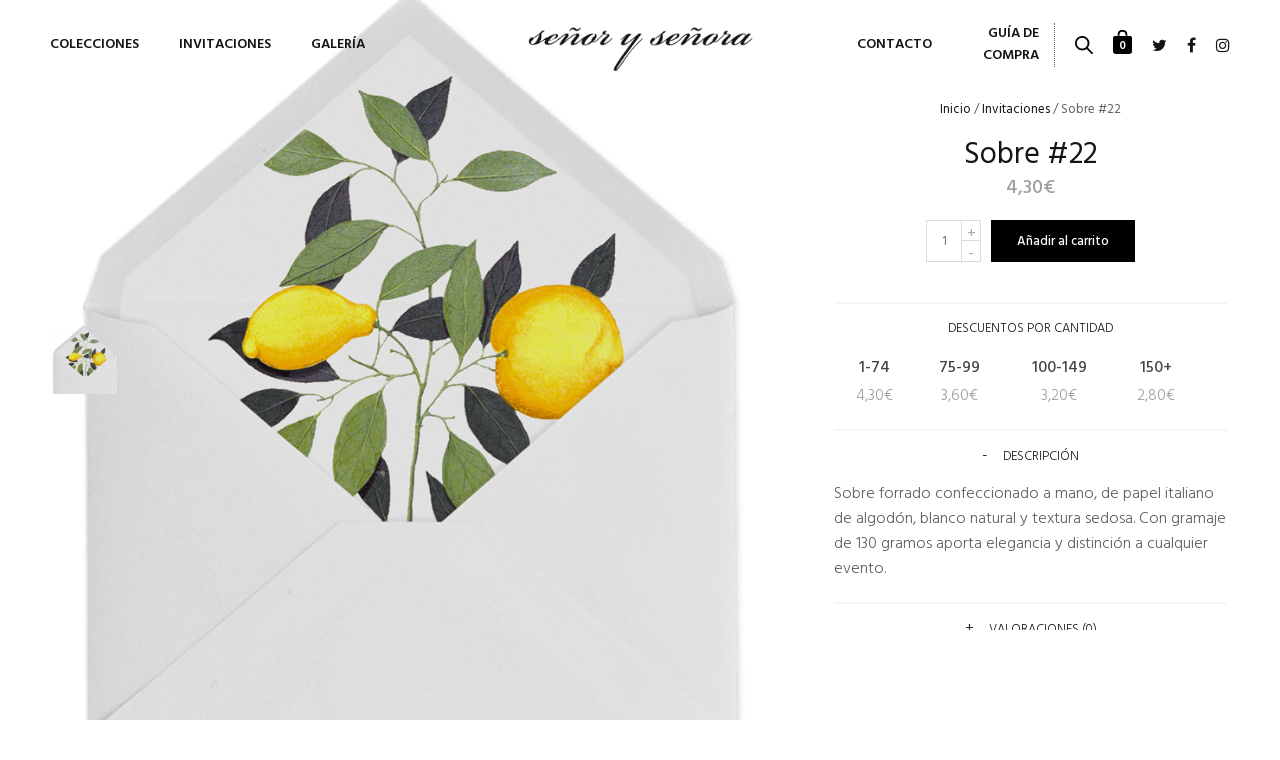

--- FILE ---
content_type: text/html; charset=UTF-8
request_url: https://srysra.es/producto/sobre-22/
body_size: 15844
content:
<!doctype html>
<html lang="es" prefix="og: http://ogp.me/ns#">
<head>
	<meta charset="UTF-8" />
	<meta name="viewport" content="width=device-width, initial-scale=1, maximum-scale=1, user-scalable=no">
	<link rel="profile" href="http://gmpg.org/xfn/11">
	<style>
@import url('https://fonts.googleapis.com/css?family=Open+Sans');
	</style>
	<link rel="pingback" href="https://srysra.es/xmlrpc.php">
			<script>var et_site_url='https://srysra.es';var et_post_id='3546';function et_core_page_resource_fallback(a,b){"undefined"===typeof b&&(b=a.sheet.cssRules&&0===a.sheet.cssRules.length);b&&(a.onerror=null,a.onload=null,a.href?a.href=et_site_url+"/?et_core_page_resource="+a.id+et_post_id:a.src&&(a.src=et_site_url+"/?et_core_page_resource="+a.id+et_post_id))}
</script><meta http-equiv="x-dns-prefetch-control" content="on">
	<link rel="dns-prefetch" href="//fonts.googleapis.com" />
	<link rel="dns-prefetch" href="//fonts.gstatic.com" />
	<link rel="dns-prefetch" href="//0.gravatar.com/" />
	<link rel="dns-prefetch" href="//2.gravatar.com/" />
	<link rel="dns-prefetch" href="//1.gravatar.com/" /><title>Sobre #22 - Señor y Señora</title>
<meta name='robots' content='max-image-preview:large' />

<!-- This site is optimized with the Yoast SEO Premium plugin v5.7.1 - https://yoast.com/wordpress/plugins/seo/ -->
<link rel="canonical" href="https://srysra.es/producto/sobre-22/" />
<meta property="og:locale" content="es_ES" />
<meta property="og:type" content="article" />
<meta property="og:title" content="Sobre #22 - Señor y Señora" />
<meta property="og:description" content="Sobre forrado confeccionado a mano, de papel italiano de algodón, blanco natural y textura sedosa. Con gramaje de 130 gramos aporta elegancia y distinción a cualquier evento." />
<meta property="og:url" content="https://srysra.es/producto/sobre-22/" />
<meta property="og:site_name" content="Señor y Señora" />
<meta property="article:publisher" content="https://www.facebook.com/srysra/" />
<meta property="og:image" content="https://srysra.es/wp-content/uploads/2017/02/sobre22.png" />
<meta property="og:image:secure_url" content="https://srysra.es/wp-content/uploads/2017/02/sobre22.png" />
<meta property="og:image:width" content="800" />
<meta property="og:image:height" content="1033" />
<meta name="twitter:card" content="summary" />
<meta name="twitter:description" content="Sobre forrado confeccionado a mano, de papel italiano de algodón, blanco natural y textura sedosa. Con gramaje de 130 gramos aporta elegancia y distinción a cualquier evento." />
<meta name="twitter:title" content="Sobre #22 - Señor y Señora" />
<meta name="twitter:site" content="@srysra_eventos" />
<meta name="twitter:image" content="https://srysra.es/wp-content/uploads/2017/02/sobre22.png" />
<meta name="twitter:creator" content="@srysra_eventos" />
<script type='application/ld+json'>{"@context":"http:\/\/schema.org","@type":"WebSite","@id":"#website","url":"https:\/\/srysra.es\/","name":"Se\u00f1or & Se\u00f1ora","potentialAction":{"@type":"SearchAction","target":"https:\/\/srysra.es\/?s={search_term_string}","query-input":"required name=search_term_string"}}</script>
<script type='application/ld+json'>{"@context":"http:\/\/schema.org","@type":"Organization","url":"https:\/\/srysra.es\/producto\/sobre-22\/","sameAs":["https:\/\/www.facebook.com\/srysra\/","https:\/\/www.instagram.com\/srysra_bodas\/","https:\/\/twitter.com\/srysra_eventos"],"@id":"#organization","name":"Sr y Sra","logo":"https:\/\/srysra.es\/wp-content\/uploads\/2017\/01\/logo.png"}</script>
<!-- / Yoast SEO Premium plugin. -->

<link rel='dns-prefetch' href='//maxcdn.bootstrapcdn.com' />
<link rel='dns-prefetch' href='//fonts.googleapis.com' />
<link rel="alternate" type="application/rss+xml" title="Señor y Señora &raquo; Feed" href="https://srysra.es/feed/" />
<link rel="alternate" type="application/rss+xml" title="Señor y Señora &raquo; Feed de los comentarios" href="https://srysra.es/comments/feed/" />
<link rel="alternate" type="application/rss+xml" title="Señor y Señora &raquo; Comentario Sobre #22 del feed" href="https://srysra.es/producto/sobre-22/feed/" />
<script type="text/javascript">
window._wpemojiSettings = {"baseUrl":"https:\/\/s.w.org\/images\/core\/emoji\/14.0.0\/72x72\/","ext":".png","svgUrl":"https:\/\/s.w.org\/images\/core\/emoji\/14.0.0\/svg\/","svgExt":".svg","source":{"concatemoji":"https:\/\/srysra.es\/wp-includes\/js\/wp-emoji-release.min.js?ver=6.2.8"}};
/*! This file is auto-generated */
!function(e,a,t){var n,r,o,i=a.createElement("canvas"),p=i.getContext&&i.getContext("2d");function s(e,t){p.clearRect(0,0,i.width,i.height),p.fillText(e,0,0);e=i.toDataURL();return p.clearRect(0,0,i.width,i.height),p.fillText(t,0,0),e===i.toDataURL()}function c(e){var t=a.createElement("script");t.src=e,t.defer=t.type="text/javascript",a.getElementsByTagName("head")[0].appendChild(t)}for(o=Array("flag","emoji"),t.supports={everything:!0,everythingExceptFlag:!0},r=0;r<o.length;r++)t.supports[o[r]]=function(e){if(p&&p.fillText)switch(p.textBaseline="top",p.font="600 32px Arial",e){case"flag":return s("\ud83c\udff3\ufe0f\u200d\u26a7\ufe0f","\ud83c\udff3\ufe0f\u200b\u26a7\ufe0f")?!1:!s("\ud83c\uddfa\ud83c\uddf3","\ud83c\uddfa\u200b\ud83c\uddf3")&&!s("\ud83c\udff4\udb40\udc67\udb40\udc62\udb40\udc65\udb40\udc6e\udb40\udc67\udb40\udc7f","\ud83c\udff4\u200b\udb40\udc67\u200b\udb40\udc62\u200b\udb40\udc65\u200b\udb40\udc6e\u200b\udb40\udc67\u200b\udb40\udc7f");case"emoji":return!s("\ud83e\udef1\ud83c\udffb\u200d\ud83e\udef2\ud83c\udfff","\ud83e\udef1\ud83c\udffb\u200b\ud83e\udef2\ud83c\udfff")}return!1}(o[r]),t.supports.everything=t.supports.everything&&t.supports[o[r]],"flag"!==o[r]&&(t.supports.everythingExceptFlag=t.supports.everythingExceptFlag&&t.supports[o[r]]);t.supports.everythingExceptFlag=t.supports.everythingExceptFlag&&!t.supports.flag,t.DOMReady=!1,t.readyCallback=function(){t.DOMReady=!0},t.supports.everything||(n=function(){t.readyCallback()},a.addEventListener?(a.addEventListener("DOMContentLoaded",n,!1),e.addEventListener("load",n,!1)):(e.attachEvent("onload",n),a.attachEvent("onreadystatechange",function(){"complete"===a.readyState&&t.readyCallback()})),(e=t.source||{}).concatemoji?c(e.concatemoji):e.wpemoji&&e.twemoji&&(c(e.twemoji),c(e.wpemoji)))}(window,document,window._wpemojiSettings);
</script>
<style type="text/css">
img.wp-smiley,
img.emoji {
	display: inline !important;
	border: none !important;
	box-shadow: none !important;
	height: 1em !important;
	width: 1em !important;
	margin: 0 0.07em !important;
	vertical-align: -0.1em !important;
	background: none !important;
	padding: 0 !important;
}
</style>
	
<link rel='stylesheet' id='wp-block-library-css' href='https://srysra.es/wp-includes/css/dist/block-library/style.min.css?ver=6.2.8' type='text/css' media='all' />
<link rel='stylesheet' id='wc-blocks-vendors-style-css' href='https://srysra.es/wp-content/plugins/woocommerce/packages/woocommerce-blocks/build/wc-blocks-vendors-style.css?ver=8.7.5' type='text/css' media='all' />
<link rel='stylesheet' id='wc-blocks-style-css' href='https://srysra.es/wp-content/plugins/woocommerce/packages/woocommerce-blocks/build/wc-blocks-style.css?ver=8.7.5' type='text/css' media='all' />
<link rel='stylesheet' id='classic-theme-styles-css' href='https://srysra.es/wp-includes/css/classic-themes.min.css?ver=6.2.8' type='text/css' media='all' />
<style id='global-styles-inline-css' type='text/css'>
body{--wp--preset--color--black: #000000;--wp--preset--color--cyan-bluish-gray: #abb8c3;--wp--preset--color--white: #ffffff;--wp--preset--color--pale-pink: #f78da7;--wp--preset--color--vivid-red: #cf2e2e;--wp--preset--color--luminous-vivid-orange: #ff6900;--wp--preset--color--luminous-vivid-amber: #fcb900;--wp--preset--color--light-green-cyan: #7bdcb5;--wp--preset--color--vivid-green-cyan: #00d084;--wp--preset--color--pale-cyan-blue: #8ed1fc;--wp--preset--color--vivid-cyan-blue: #0693e3;--wp--preset--color--vivid-purple: #9b51e0;--wp--preset--gradient--vivid-cyan-blue-to-vivid-purple: linear-gradient(135deg,rgba(6,147,227,1) 0%,rgb(155,81,224) 100%);--wp--preset--gradient--light-green-cyan-to-vivid-green-cyan: linear-gradient(135deg,rgb(122,220,180) 0%,rgb(0,208,130) 100%);--wp--preset--gradient--luminous-vivid-amber-to-luminous-vivid-orange: linear-gradient(135deg,rgba(252,185,0,1) 0%,rgba(255,105,0,1) 100%);--wp--preset--gradient--luminous-vivid-orange-to-vivid-red: linear-gradient(135deg,rgba(255,105,0,1) 0%,rgb(207,46,46) 100%);--wp--preset--gradient--very-light-gray-to-cyan-bluish-gray: linear-gradient(135deg,rgb(238,238,238) 0%,rgb(169,184,195) 100%);--wp--preset--gradient--cool-to-warm-spectrum: linear-gradient(135deg,rgb(74,234,220) 0%,rgb(151,120,209) 20%,rgb(207,42,186) 40%,rgb(238,44,130) 60%,rgb(251,105,98) 80%,rgb(254,248,76) 100%);--wp--preset--gradient--blush-light-purple: linear-gradient(135deg,rgb(255,206,236) 0%,rgb(152,150,240) 100%);--wp--preset--gradient--blush-bordeaux: linear-gradient(135deg,rgb(254,205,165) 0%,rgb(254,45,45) 50%,rgb(107,0,62) 100%);--wp--preset--gradient--luminous-dusk: linear-gradient(135deg,rgb(255,203,112) 0%,rgb(199,81,192) 50%,rgb(65,88,208) 100%);--wp--preset--gradient--pale-ocean: linear-gradient(135deg,rgb(255,245,203) 0%,rgb(182,227,212) 50%,rgb(51,167,181) 100%);--wp--preset--gradient--electric-grass: linear-gradient(135deg,rgb(202,248,128) 0%,rgb(113,206,126) 100%);--wp--preset--gradient--midnight: linear-gradient(135deg,rgb(2,3,129) 0%,rgb(40,116,252) 100%);--wp--preset--duotone--dark-grayscale: url('#wp-duotone-dark-grayscale');--wp--preset--duotone--grayscale: url('#wp-duotone-grayscale');--wp--preset--duotone--purple-yellow: url('#wp-duotone-purple-yellow');--wp--preset--duotone--blue-red: url('#wp-duotone-blue-red');--wp--preset--duotone--midnight: url('#wp-duotone-midnight');--wp--preset--duotone--magenta-yellow: url('#wp-duotone-magenta-yellow');--wp--preset--duotone--purple-green: url('#wp-duotone-purple-green');--wp--preset--duotone--blue-orange: url('#wp-duotone-blue-orange');--wp--preset--font-size--small: 13px;--wp--preset--font-size--medium: 20px;--wp--preset--font-size--large: 36px;--wp--preset--font-size--x-large: 42px;--wp--preset--spacing--20: 0.44rem;--wp--preset--spacing--30: 0.67rem;--wp--preset--spacing--40: 1rem;--wp--preset--spacing--50: 1.5rem;--wp--preset--spacing--60: 2.25rem;--wp--preset--spacing--70: 3.38rem;--wp--preset--spacing--80: 5.06rem;--wp--preset--shadow--natural: 6px 6px 9px rgba(0, 0, 0, 0.2);--wp--preset--shadow--deep: 12px 12px 50px rgba(0, 0, 0, 0.4);--wp--preset--shadow--sharp: 6px 6px 0px rgba(0, 0, 0, 0.2);--wp--preset--shadow--outlined: 6px 6px 0px -3px rgba(255, 255, 255, 1), 6px 6px rgba(0, 0, 0, 1);--wp--preset--shadow--crisp: 6px 6px 0px rgba(0, 0, 0, 1);}:where(.is-layout-flex){gap: 0.5em;}body .is-layout-flow > .alignleft{float: left;margin-inline-start: 0;margin-inline-end: 2em;}body .is-layout-flow > .alignright{float: right;margin-inline-start: 2em;margin-inline-end: 0;}body .is-layout-flow > .aligncenter{margin-left: auto !important;margin-right: auto !important;}body .is-layout-constrained > .alignleft{float: left;margin-inline-start: 0;margin-inline-end: 2em;}body .is-layout-constrained > .alignright{float: right;margin-inline-start: 2em;margin-inline-end: 0;}body .is-layout-constrained > .aligncenter{margin-left: auto !important;margin-right: auto !important;}body .is-layout-constrained > :where(:not(.alignleft):not(.alignright):not(.alignfull)){max-width: var(--wp--style--global--content-size);margin-left: auto !important;margin-right: auto !important;}body .is-layout-constrained > .alignwide{max-width: var(--wp--style--global--wide-size);}body .is-layout-flex{display: flex;}body .is-layout-flex{flex-wrap: wrap;align-items: center;}body .is-layout-flex > *{margin: 0;}:where(.wp-block-columns.is-layout-flex){gap: 2em;}.has-black-color{color: var(--wp--preset--color--black) !important;}.has-cyan-bluish-gray-color{color: var(--wp--preset--color--cyan-bluish-gray) !important;}.has-white-color{color: var(--wp--preset--color--white) !important;}.has-pale-pink-color{color: var(--wp--preset--color--pale-pink) !important;}.has-vivid-red-color{color: var(--wp--preset--color--vivid-red) !important;}.has-luminous-vivid-orange-color{color: var(--wp--preset--color--luminous-vivid-orange) !important;}.has-luminous-vivid-amber-color{color: var(--wp--preset--color--luminous-vivid-amber) !important;}.has-light-green-cyan-color{color: var(--wp--preset--color--light-green-cyan) !important;}.has-vivid-green-cyan-color{color: var(--wp--preset--color--vivid-green-cyan) !important;}.has-pale-cyan-blue-color{color: var(--wp--preset--color--pale-cyan-blue) !important;}.has-vivid-cyan-blue-color{color: var(--wp--preset--color--vivid-cyan-blue) !important;}.has-vivid-purple-color{color: var(--wp--preset--color--vivid-purple) !important;}.has-black-background-color{background-color: var(--wp--preset--color--black) !important;}.has-cyan-bluish-gray-background-color{background-color: var(--wp--preset--color--cyan-bluish-gray) !important;}.has-white-background-color{background-color: var(--wp--preset--color--white) !important;}.has-pale-pink-background-color{background-color: var(--wp--preset--color--pale-pink) !important;}.has-vivid-red-background-color{background-color: var(--wp--preset--color--vivid-red) !important;}.has-luminous-vivid-orange-background-color{background-color: var(--wp--preset--color--luminous-vivid-orange) !important;}.has-luminous-vivid-amber-background-color{background-color: var(--wp--preset--color--luminous-vivid-amber) !important;}.has-light-green-cyan-background-color{background-color: var(--wp--preset--color--light-green-cyan) !important;}.has-vivid-green-cyan-background-color{background-color: var(--wp--preset--color--vivid-green-cyan) !important;}.has-pale-cyan-blue-background-color{background-color: var(--wp--preset--color--pale-cyan-blue) !important;}.has-vivid-cyan-blue-background-color{background-color: var(--wp--preset--color--vivid-cyan-blue) !important;}.has-vivid-purple-background-color{background-color: var(--wp--preset--color--vivid-purple) !important;}.has-black-border-color{border-color: var(--wp--preset--color--black) !important;}.has-cyan-bluish-gray-border-color{border-color: var(--wp--preset--color--cyan-bluish-gray) !important;}.has-white-border-color{border-color: var(--wp--preset--color--white) !important;}.has-pale-pink-border-color{border-color: var(--wp--preset--color--pale-pink) !important;}.has-vivid-red-border-color{border-color: var(--wp--preset--color--vivid-red) !important;}.has-luminous-vivid-orange-border-color{border-color: var(--wp--preset--color--luminous-vivid-orange) !important;}.has-luminous-vivid-amber-border-color{border-color: var(--wp--preset--color--luminous-vivid-amber) !important;}.has-light-green-cyan-border-color{border-color: var(--wp--preset--color--light-green-cyan) !important;}.has-vivid-green-cyan-border-color{border-color: var(--wp--preset--color--vivid-green-cyan) !important;}.has-pale-cyan-blue-border-color{border-color: var(--wp--preset--color--pale-cyan-blue) !important;}.has-vivid-cyan-blue-border-color{border-color: var(--wp--preset--color--vivid-cyan-blue) !important;}.has-vivid-purple-border-color{border-color: var(--wp--preset--color--vivid-purple) !important;}.has-vivid-cyan-blue-to-vivid-purple-gradient-background{background: var(--wp--preset--gradient--vivid-cyan-blue-to-vivid-purple) !important;}.has-light-green-cyan-to-vivid-green-cyan-gradient-background{background: var(--wp--preset--gradient--light-green-cyan-to-vivid-green-cyan) !important;}.has-luminous-vivid-amber-to-luminous-vivid-orange-gradient-background{background: var(--wp--preset--gradient--luminous-vivid-amber-to-luminous-vivid-orange) !important;}.has-luminous-vivid-orange-to-vivid-red-gradient-background{background: var(--wp--preset--gradient--luminous-vivid-orange-to-vivid-red) !important;}.has-very-light-gray-to-cyan-bluish-gray-gradient-background{background: var(--wp--preset--gradient--very-light-gray-to-cyan-bluish-gray) !important;}.has-cool-to-warm-spectrum-gradient-background{background: var(--wp--preset--gradient--cool-to-warm-spectrum) !important;}.has-blush-light-purple-gradient-background{background: var(--wp--preset--gradient--blush-light-purple) !important;}.has-blush-bordeaux-gradient-background{background: var(--wp--preset--gradient--blush-bordeaux) !important;}.has-luminous-dusk-gradient-background{background: var(--wp--preset--gradient--luminous-dusk) !important;}.has-pale-ocean-gradient-background{background: var(--wp--preset--gradient--pale-ocean) !important;}.has-electric-grass-gradient-background{background: var(--wp--preset--gradient--electric-grass) !important;}.has-midnight-gradient-background{background: var(--wp--preset--gradient--midnight) !important;}.has-small-font-size{font-size: var(--wp--preset--font-size--small) !important;}.has-medium-font-size{font-size: var(--wp--preset--font-size--medium) !important;}.has-large-font-size{font-size: var(--wp--preset--font-size--large) !important;}.has-x-large-font-size{font-size: var(--wp--preset--font-size--x-large) !important;}
.wp-block-navigation a:where(:not(.wp-element-button)){color: inherit;}
:where(.wp-block-columns.is-layout-flex){gap: 2em;}
.wp-block-pullquote{font-size: 1.5em;line-height: 1.6;}
</style>
<link rel='stylesheet' id='contact-form-7-css' href='https://srysra.es/wp-content/plugins/contact-form-7/includes/css/styles.css?ver=5.6.4' type='text/css' media='all' />
<link rel='stylesheet' id='uaf_client_css-css' href='https://srysra.es/wp-content/uploads/useanyfont/uaf.css?ver=1667575450' type='text/css' media='all' />
<link rel='stylesheet' id='rp-wcdpd-frontend-styles-css' href='https://srysra.es/wp-content/plugins/wc-dynamic-pricing-and-discounts/assets/css/style-frontend.css?ver=1.1' type='text/css' media='all' />
<style id='woocommerce-inline-inline-css' type='text/css'>
.woocommerce form .form-row .required { visibility: visible; }
</style>
<link rel='stylesheet' id='wpos-font-awesome-css' href='https://srysra.es/wp-content/plugins/wp-testimonial-with-widget/assets/css/font-awesome.min.css?ver=3.1.1' type='text/css' media='all' />
<link rel='stylesheet' id='wpos-slick-style-css' href='https://srysra.es/wp-content/plugins/wp-testimonial-with-widget/assets/css/slick.css?ver=3.1.1' type='text/css' media='all' />
<link rel='stylesheet' id='wtwp-public-css-css' href='https://srysra.es/wp-content/plugins/wp-testimonial-with-widget/assets/css/wtwp-public.css?ver=3.1.1' type='text/css' media='all' />
<link rel='stylesheet' id='thb-fa-css' href='https://maxcdn.bootstrapcdn.com/font-awesome/4.6.3/css/font-awesome.min.css' type='text/css' media='all' />
<link rel='stylesheet' id='thb-app-css' href='https://srysra.es/wp-content/themes/north-wp/assets/css/app.css' type='text/css' media='all' />
<style id='thb-app-inline-css' type='text/css'>
body { font-family:'Hind';color:;}@media all and (min-width:40.063em) {.header {height:;}#searchpopup .searchform fieldset input {height:;}.page-padding {padding-top:;}}.header .logo .logoimg {max-height:60px;}.header:hover,.header.hover,.header.style2{}#my-account-main .account-icon-box.image {}#footer:hover,#footer.hover,#footer.active,#footer.style2 {}h1,h2,h3,h4,h5,h6,.thb_tabs .tabs li a, .woocommerce-tabs .tabs li a,.btn, .button, input[type=submit],.badge,.woocommerce-tabs ul.accordion > li > div.title,.shop_bar,label,.smalltitle,.header.style2 .account-holder,#shippingsteps,.post .post-meta ul li,#post-prevnext .post-navi a,.product_meta,.price,.product-page.style2 .style2-container .woocommerce-breadcrumb,.woocommerce-pagination,#footer.style2,#my-account-main .account-icon-box,#comments ol.commentlist .meta,.more-link,.tabs,.product.product-category a div span,#side-cart ul li,#side-cart .item,.shop_table,table,.style1 .account-holder .float_count {font-family:'Hind';}a:hover, #nav .sf-menu > li > a:hover, .post .post-meta ul li a, .post .post-title a:not(.button):hover, .lookbook-container .look .info a .amount, #comments ol.commentlist .comment-reply-link, .product.product-category a div span, .products .product .product_after_title .button:hover, .lost_password, .payment_methods li .about_paypal, #my-account-main .account-icon-box:hover, .shop_table tbody tr td.order-status.approved, .shop_table tbody tr td.product-name .posted_in a, .shop_table tbody tr td.product-quantity .wishlist-in-stock, .product-information .price .amount, .product-information .back_to_shop span, .product_meta > span a, .product_meta > span span, .thb_tabs .tabs li.active a, .woocommerce-tabs .tabs li.active a, #prdctfltr_woocommerce.pf_default .prdctfltr_sale label.prdctfltr_active, .rp_wcdpd_product_page .rp_wcdpd_pricing_table .amount {color:#9e9e9e;}.post.sticky .post-title h2 a {border-color:#9e9e9e;}.products .product .product_after_title .button:hover:after, .badge.onsale, .price_slider .ui-slider-range, .btn:hover, .button:hover, input[type=submit]:hover, .btn.accent, .btn.alt, .button.accent, .button.alt, input[type=submit].accent, input[type=submit].alt, .thb_tabs .tabs li a:after, .woocommerce-tabs .tabs li a:after {background:#9e9e9e;}.btn.accent:hover, .btn.alt:hover, .button.accent:hover, .button.alt:hover, input[type=submit].accent:hover, input[type=submit].alt:hover {background:#969696;}#my-account-main .account-icon-box:hover .account_icon path {fill:#9e9e9e;}#nav .sf-menu > li > a {}.account-holder ul li a {}.shop-header {background-image:url();}
</style>
<link rel='stylesheet' id='style-css' href='https://srysra.es/wp-content/themes/north-wp/style.css' type='text/css' media='all' />
<link rel='stylesheet' id='thb-google-fonts-css' href='https://fonts.googleapis.com/css?family=Hind:300,400,500,600,700,900&#038;subset=latin,latin-ext' type='text/css' media='all' />
<link rel='stylesheet' id='prdctfltr-font-css' href='https://srysra.es/wp-content/plugins/prdctfltr/lib/font/styles.css?ver=5.8.5' type='text/css' media='all' />
<link rel='stylesheet' id='prdctfltr-main-css-css' href='https://srysra.es/wp-content/plugins/prdctfltr/lib/css/prdctfltr.css?ver=5.8.5' type='text/css' media='all' />
<link rel='stylesheet' id='prdctfltr-scrollbar-css-css' href='https://srysra.es/wp-content/plugins/prdctfltr/lib/css/jquery.mCustomScrollbar.css?ver=5.8.5' type='text/css' media='all' />
<link rel='stylesheet' id='prdctfltr-ionrange-css-css' href='https://srysra.es/wp-content/plugins/prdctfltr/lib/css/ion.rangeSlider.css?ver=5.8.5' type='text/css' media='all' />
<link rel='stylesheet' id='yith_wcas_frontend-css' href='https://srysra.es/wp-content/plugins/yith-woocommerce-ajax-search/assets/css/yith_wcas_ajax_search.css?ver=1.25.1' type='text/css' media='all' />
<script type='text/javascript' src='https://srysra.es/wp-includes/js/jquery/jquery.min.js?ver=3.6.4' id='jquery-core-js'></script>
<script type='text/javascript' src='https://srysra.es/wp-includes/js/jquery/jquery-migrate.min.js?ver=3.4.0' id='jquery-migrate-js'></script>
<script type='text/javascript' src='https://srysra.es/wp-content/plugins/wc-dynamic-pricing-and-discounts/assets/js/scripts-frontend.js?ver=1.1' id='rp-wcdpd-frontend-scripts-js'></script>
<script type='text/javascript' src='https://srysra.es/wp-content/plugins/woocommerce/assets/js/jquery-blockui/jquery.blockUI.min.js?ver=2.7.0-wc.7.1.0' id='jquery-blockui-js'></script>
<script type='text/javascript' id='wc-add-to-cart-js-extra'>
/* <![CDATA[ */
var wc_add_to_cart_params = {"ajax_url":"\/wp-admin\/admin-ajax.php","wc_ajax_url":"\/?wc-ajax=%%endpoint%%","i18n_view_cart":"Ver carrito","cart_url":"https:\/\/srysra.es\/cart\/","is_cart":"","cart_redirect_after_add":"no"};
/* ]]> */
</script>
<script type='text/javascript' src='https://srysra.es/wp-content/plugins/woocommerce/assets/js/frontend/add-to-cart.min.js?ver=7.1.0' id='wc-add-to-cart-js'></script>
<script type='text/javascript' src='https://srysra.es/wp-content/plugins/js_composer/assets/js/vendors/woocommerce-add-to-cart.js?ver=4.12' id='vc_woocommerce-add-to-cart-js-js'></script>
<script type='text/javascript' src='https://srysra.es/wp-content/plugins/google-analyticator/external-tracking.min.js?ver=6.5.4' id='ga-external-tracking-js'></script>
<link rel="https://api.w.org/" href="https://srysra.es/wp-json/" /><link rel="alternate" type="application/json" href="https://srysra.es/wp-json/wp/v2/product/3546" /><link rel="EditURI" type="application/rsd+xml" title="RSD" href="https://srysra.es/xmlrpc.php?rsd" />
<link rel="wlwmanifest" type="application/wlwmanifest+xml" href="https://srysra.es/wp-includes/wlwmanifest.xml" />
<meta name="generator" content="WordPress 6.2.8" />
<meta name="generator" content="WooCommerce 7.1.0" />
<link rel='shortlink' href='https://srysra.es/?p=3546' />
<link rel="alternate" type="application/json+oembed" href="https://srysra.es/wp-json/oembed/1.0/embed?url=https%3A%2F%2Fsrysra.es%2Fproducto%2Fsobre-22%2F" />
<link rel="alternate" type="text/xml+oembed" href="https://srysra.es/wp-json/oembed/1.0/embed?url=https%3A%2F%2Fsrysra.es%2Fproducto%2Fsobre-22%2F&#038;format=xml" />
	<noscript><style>.woocommerce-product-gallery{ opacity: 1 !important; }</style></noscript>
	<meta name="generator" content="Powered by Visual Composer - drag and drop page builder for WordPress."/>
<!--[if lte IE 9]><link rel="stylesheet" type="text/css" href="https://srysra.es/wp-content/plugins/js_composer/assets/css/vc_lte_ie9.min.css" media="screen"><![endif]--><!--[if IE  8]><link rel="stylesheet" type="text/css" href="https://srysra.es/wp-content/plugins/js_composer/assets/css/vc-ie8.min.css" media="screen"><![endif]--><!-- Google Analytics Tracking by Google Analyticator 6.5.4: http://www.videousermanuals.com/google-analyticator/ -->
<script type="text/javascript">
    var analyticsFileTypes = [''];
    var analyticsSnippet = 'disabled';
    var analyticsEventTracking = 'enabled';
</script>
<script type="text/javascript">
	(function(i,s,o,g,r,a,m){i['GoogleAnalyticsObject']=r;i[r]=i[r]||function(){
	(i[r].q=i[r].q||[]).push(arguments)},i[r].l=1*new Date();a=s.createElement(o),
	m=s.getElementsByTagName(o)[0];a.async=1;a.src=g;m.parentNode.insertBefore(a,m)
	})(window,document,'script','//www.google-analytics.com/analytics.js','ga');
	ga('create', 'UA-92302918-1', 'auto');
 
	ga('send', 'pageview');
</script>
<noscript><style type="text/css"> .wpb_animate_when_almost_visible { opacity: 1; }</style></noscript></head>
<body class="product-template-default single single-product postid-3546 theme-north-wp woocommerce woocommerce-page woocommerce-no-js et_bloom  thb-arrows snap_scroll_off header_style_style1 wpb-js-composer js-comp-ver-4.12 vc_responsive" data-revslider="">
<div id="wrapper" class="open">
	
	<!-- Start Mobile Menu -->
	<nav id="mobile-menu">
		<a href="#" class="thb-close" title="Close"><svg xmlns="http://www.w3.org/2000/svg" version="1.1" x="0" y="0" width="12" height="12" viewBox="1.1 1.1 12 12" enable-background="new 1.1 1.1 12 12" xml:space="preserve"><path d="M8.3 7.1l4.6-4.6c0.3-0.3 0.3-0.8 0-1.2 -0.3-0.3-0.8-0.3-1.2 0L7.1 5.9 2.5 1.3c-0.3-0.3-0.8-0.3-1.2 0 -0.3 0.3-0.3 0.8 0 1.2L5.9 7.1l-4.6 4.6c-0.3 0.3-0.3 0.8 0 1.2s0.8 0.3 1.2 0L7.1 8.3l4.6 4.6c0.3 0.3 0.8 0.3 1.2 0 0.3-0.3 0.3-0.8 0-1.2L8.3 7.1z"/></svg></a>
		<div class="custom_scroll" id="menu-scroll">
			<div>
				
								  <ul id="menu-navigation" class="mobile-menu"><li id="menu-item-2938" class=" menu-item menu-item-type-taxonomy menu-item-object-product_cat menu-item-2938"><a href="https://srysra.es/categoria-producto/colecciones/">Colecciones</a></li>
<li id="menu-item-3496" class=" menu-item menu-item-type-custom menu-item-object-custom menu-item-3496"><a href="https://srysra.es/categoria-producto/invitaciones/">Invitaciones</a></li>
<li id="menu-item-3148" class=" menu-item menu-item-type-post_type menu-item-object-page menu-item-3148"><a href="https://srysra.es/galeria/">Galería</a></li>
</ul>													<ul id="menu-menu-secundario-sin-login" class="mobile-secondary-menu"><li id="menu-item-3568" class=" menu-item menu-item-type-post_type menu-item-object-page menu-item-3568"><a href="https://srysra.es/contacto/">CONTACTO</a></li>
<li id="menu-item-3272" class=" menu-item menu-item-type-post_type menu-item-object-page menu-item-3272"><a href="https://srysra.es/guia-de-compra/">GUÍA DE COMPRA</a></li>
</ul>				 
				<div class="social-links">
							<a href="https://www.facebook.com/srysra/" target="_blank" class="facebook icon-1x"><i class="fa fa-facebook"></i></a>
				<a href="https://twitter.com/srysra_eventos" target="_blank" class="twitter icon-1x"><i class="fa fa-twitter"></i></a>
				<a href="https://www.instagram.com/srysra_bodas/" target="_blank" class="instagram icon-1x"><i class="fa fa-instagram"></i></a>
										</div>
			</div>
		</div>
	</nav>
	<!-- End Mobile Menu -->
	
	<!-- Start Quick Cart -->
	 	<nav id="side-cart"></nav>
	<!-- End Quick Cart -->
	
	<!-- Start Content Container -->
	<section id="content-container">
		<!-- Start Content Click Capture -->
		<div class="click-capture"></div>
		<!-- End Content Click Capture -->
		
		<!-- Start Header -->
		<header class="header row style1" role="banner">
	<div class="small-4 columns menu-holder">
			<a href="#" class="mobile-toggle"><i class="fa fa-bars"></i></a>
			<nav id="nav" role="navigation">
								  <ul id="menu-navigation-1" class="sf-menu"><li class="menu-item menu-item-type-taxonomy menu-item-object-product_cat menu-item-2938"><a href="https://srysra.es/categoria-producto/colecciones/">Colecciones</a></li>
<li class="menu-item menu-item-type-custom menu-item-object-custom menu-item-3496"><a href="https://srysra.es/categoria-producto/invitaciones/">Invitaciones</a></li>
<li class="menu-item menu-item-type-post_type menu-item-object-page menu-item-3148"><a href="https://srysra.es/galeria/">Galería</a></li>
</ul>							</nav>
	</div>
	<div class="small-12 medium-4 columns logo">
						<a href="https://srysra.es" class="logolink">
			<img src="https://srysra.es/wp-content/uploads/2017/01/logo.png" class="logoimg bg--light" alt="Señor y Señora"/>
			<img src="https://srysra.es/wp-content/uploads/2017/01/logo.png" class="logoimg bg--dark" alt="Señor y Señora"/>
		</a>
	</div>
	<div class="small-12 medium-4 columns account-holder">
					<ul id="menu-menu-secundario-sin-login-1" class="menu"><li class="menu-item menu-item-type-post_type menu-item-object-page menu-item-3568"><a href="https://srysra.es/contacto/">CONTACTO</a></li>
<li class="menu-item menu-item-type-post_type menu-item-object-page menu-item-3272"><a href="https://srysra.es/guia-de-compra/">GUÍA DE COMPRA</a></li>
</ul>		 

		<a href="#" class="mobile-toggle"><i class="fa fa-bars"></i></a>
				<!--<a href="http://srysra.es/guia-de-compra/" class="guia">GUIA DE COMPRA</a>-->
		 
					<a href="#searchpopup" rel="inline" data-class="quick-search" id="quick_search"><svg xmlns="http://www.w3.org/2000/svg" version="1.1" x="0" y="0" width="18" height="18" viewBox="0 0 18 18" enable-background="new 0 0 17.99 18.004" xml:space="preserve"><path d="M17.7 16.5l-4.9-4.8c1-1.2 1.6-2.8 1.6-4.5 0-3.9-3.2-7.2-7.2-7.2C3.2 0 0 3.2 0 7.2c0 3.9 3.2 7.2 7.2 7.2 1.6 0 3.1-0.5 4.3-1.4l4.9 4.8c0.2 0.2 0.4 0.3 0.6 0.3 0.2 0 0.5-0.1 0.6-0.3C18.1 17.4 18.1 16.8 17.7 16.5zM1.8 7.2c0-3 2.4-5.4 5.4-5.4 3 0 5.4 2.4 5.4 5.4 0 3-2.4 5.4-5.4 5.4C4.2 12.5 1.8 10.1 1.8 7.2z"/></svg></a>
	
					<a id="quick_cart" data-target="open-cart" href="https://srysra.es/cart/" title="Ver tú carrito"><svg xmlns="http://www.w3.org/2000/svg" id="cart-icon" version="1.1" x="0" y="0" width="19" height="18" viewBox="0 0 19 18" enable-background="new 0 0 19 18.006" xml:space="preserve"><path class="handle icon-fill" d="M6.5 5.3C6.5 2.9 6.9 1.8 9.5 1.8c2.6 0 3 1.2 3 3.6v0.4h1.9V5.3C14.4 1.9 13.2 0 9.5 0 5.8 0 4.6 1.9 4.6 5.3v0.4h1.9V5.3z"/><path class="icon-fill" fill-rule="evenodd" clip-rule="evenodd" d="M17 0H2c-1.4 0-2 0.8-2 2.1v13.4c0 1.3 1.2 2.4 2.6 2.4H16.4c1.4 0 2.6-1.1 2.6-2.4V2.1C19 0.8 18.4 0 17 0z"/></svg>
	
	
			<span class="float_count" id="float_count">0</span>
		</a>
	
		<a href="https://twitter.com/srysra_eventos" class="twitter social"><i class="fa fa-twitter"></i></a>
		<a href="https://www.facebook.com/srysra/" class="facebook social"><i class="fa fa-facebook"></i></a>
		<a href="https://www.instagram.com/srysra_bodas/" class="instagram social" nopin="nopin" data-pin-no-hover="true"><i class="fa fa-instagram"></i></a>
</header>

		<!-- End Header -->
						<div role="main">
	
					
			

<div itemscope itemtype="http://schema.org/Product" id="product-3546" class="post product-page style1 post-3546 product type-product status-publish has-post-thumbnail product_cat-invitaciones product_cat-sobresforrados first instock shipping-taxable purchasable product-type-simple">
	    <div class="product-gallery carousel-container">
		<div id="product-thumbnails" class="carousel slick product-thumbnails" data-center="true" data-navigation="false" data-autoplay="false" data-columns="1" data-vertical="true" data-asnavfor="#product-images" data-disablepadding="true"><figure><img width="90" height="90" src="https://srysra.es/wp-content/uploads/2017/02/sobre22-90x90.png" class="attachment-shop_thumbnail size-shop_thumbnail" alt="sobre#22" decoding="async" loading="lazy" title="sobre#22" srcset="https://srysra.es/wp-content/uploads/2017/02/sobre22-90x90.png 90w, https://srysra.es/wp-content/uploads/2017/02/sobre22-150x150.png 150w, https://srysra.es/wp-content/uploads/2017/02/sobre22-300x300.png 300w" sizes="(max-width: 90px) 100vw, 90px" /></figure></div>
		<div id="product-images" class="carousel slick product-images" data-navigation="true" data-autoplay="false" data-columns="1" data-asnavfor="#product-thumbnails">
	            
										<figure itemprop="image" data-variation="">

								<a href="https://srysra.es/wp-content/uploads/2017/02/sobre22.png" itemprop="image" class="fresco" data-fresco-group="product_images" data-fresco-group-options="overflow: true" data-fresco-type="image">
									<img src="https://srysra.es/wp-content/uploads/2017/02/sobre22-800x1000.png" title="sobre#22" />
								</a>
							</figure>
						
							</div>
	
</div>	  <div class="product-information">
	  	<div class="custom_scroll" id="product-information">
		  	<div>
			  	<nav class="woocommerce-breadcrumb"><a href="https://srysra.es">Inicio</a>&nbsp;&#47;&nbsp;<a href="https://srysra.es/categoria-producto/invitaciones/">Invitaciones</a>&nbsp;&#47;&nbsp;Sobre #22</nav><div class="woocommerce-notices-wrapper"></div>			    <h1 class="product_title entry-title">Sobre #22</h1><p class="price"><span class="woocommerce-Price-amount amount"><bdi>4,30<span class="woocommerce-Price-currencySymbol">&euro;</span></bdi></span></p>
<!--	<a href="#comment_popup" data-class="review-popup" class="write_first" rel="inline">Escribe la primera opinión</a>-->



	
	<form class="cart" method="post" enctype='multipart/form-data'>
		
	 			<div class="variations_button">
			<div class="quantity">
				<label class="screen-reader-text" for="quantity_6970b548a5008">Sobre #22 cantidad</label>
		<input
			type="number"
			id="quantity_6970b548a5008"
			class="input-text qty text"
			step="1"
			min="1"
			max=""
			name="quantity"
			value="1"
			title="Cantidad"
			size="4"
			placeholder=""
			inputmode="numeric"
			autocomplete="off"
		/>
			</div>
			
		<input type="hidden" name="add-to-cart" value="3546" />
		
		<button type="submit" class="single_add_to_cart_button btn outline">Añadir al carrito</button>
		</div>
	 	
	</form>

	
<div class="rp_wcdpd_product_page">
    <div class="rp_wcdpd_product_page_title">Descuentos por cantidad</div>
    <div class="rp_wcdpd_pricing_table">

        <table>
            <tbody>
                <tr>

                                            <td>
                            <span class="quantity">
                                1-74                            </span>
                        </td>
                                            <td>
                            <span class="quantity">
                                75-99                            </span>
                        </td>
                                            <td>
                            <span class="quantity">
                                100-149                            </span>
                        </td>
                                            <td>
                            <span class="quantity">
                                150+                            </span>
                        </td>
                                            <td>
                            <span class="quantity">
                                                            </span>
                        </td>
                    
                    <td class="last_cell"></td>
                </tr>
                <tr>

                                            <td>
                            <span class="amount">
                                4,30&euro;                            </span>
                        </td>
                                            <td>
                            <span class="amount">
                                3,60&euro;                            </span>
                        </td>
                                            <td>
                            <span class="amount">
                                3,20&euro;                            </span>
                        </td>
                                            <td>
                            <span class="amount">
                                2,80&euro;                            </span>
                        </td>
                    
                    <td class="last_cell"></td>
                </tr>
            </tbody>
        </table>

    </div>
</div>


<div class="woocommerce-tabs wc-tabs-wrapper">
			<ul class="accordion">
				
				<li class="description_tab">
					<div class="title">Descripción</div>
					<div class="content post-content text-left">
<p>Sobre forrado confeccionado a mano, de papel italiano de algodón, blanco natural y textura sedosa. Con gramaje de 130 gramos aporta elegancia y distinción a cualquier evento.</p>
</div>
				</li>
	
				
				<li class="reviews_tab">
					<div class="title">Valoraciones (0)</div>
					<div class="content post-content text-left">
<table class="shop_attributes">
		
		
	
			<tbody>
			<tr class="">
			<th>Tipografías</th>
			<td><p><span class="english">English</span>  /  <span class="lora">Lora</span>  / <span class="gothic">Bank Gothic</p></td>
			</tr>
	
</tbody></table>
</div>
				</li>
	
					</ul>
	</div>
 		<aside id="product_share" class="share-article hide-on-print ">
				<a href="http://www.facebook.com/sharer.php?u=https%3A%2F%2Fsrysra.es%2Fproducto%2Fsobre-22%2F" class="facebook social"><i class="fa fa-facebook"></i></a>
						<a href="https://twitter.com/intent/tweet?text=Sobre+%2322&url=https%3A%2F%2Fsrysra.es%2Fproducto%2Fsobre-22%2F&via=anteksiler" class="twitter social"><i class="fa fa-twitter"></i></a>
								<a href="http://pinterest.com/pin/create/link/?url=https://srysra.es/producto/sobre-22/&amp;media=https://srysra.es/wp-content/uploads/2017/02/sobre22.png" class="pinterest social" nopin="nopin" data-pin-no-hover="true"><i class="fa fa-pinterest"></i></a>
				<a href="whatsapp://send?text=https%3A%2F%2Fsrysra.es%2Fproducto%2Fsobre-22%2F" class="whtassap social"><i class="fa fa-whatsapp"></i></a>
		<a href="mailto:?subject=Quiero+que+veas+este+sitio&amp;body=https%3A%2F%2Fsrysra.es%2Fproducto%2Fsobre-22%2F;&title=Quiero+que+veas+este+sitio" class="correo social"><i class="fa fa-envelope"></i></a>
	</aside>
	<div class="product_meta">

	
	
	<span class="posted_in">Categorías: <a href="https://srysra.es/categoria-producto/invitaciones/" rel="tag">Invitaciones</a>, <a href="https://srysra.es/categoria-producto/invitaciones/sobresforrados/" rel="tag">Sobres Forrados</a></span>
	
	
</div>
			    		    </div>
	    </div>
	  </div>
	<meta itemprop="url" content="https://srysra.es/producto/sobre-22/" />
	</div><!-- #product-3546 -->

	<div class="related products">

		<h6>Productos Relacionados</h6>

		<div class="products row align-center ">
			
				<div itemscope itemtype="http://schema.org/Product" class="post product item small-6 medium-4 large-3 xlarge-2 columns style1 post-3450 type-product status-publish has-post-thumbnail product_cat-invitaciones product_cat-invitacionessimples first instock shipping-taxable purchasable product-type-simple">
		<figure class="product_thumbnail thb_hover">	
						<a href="https://srysra.es/producto/invitacion-frontal-7/" title="Invitación frontal #7">
						<span class="product_thumbnail_hover" style="background-image:url(https://srysra.es/wp-content/uploads/2017/02/invitacion-frontal7-300x300.png)"></span>
						<img width="300" height="300" src="https://srysra.es/wp-content/uploads/2017/02/invitacion7-300x300.png" class="attachment-shop_catalog size-shop_catalog wp-post-image" alt="" decoding="async" srcset="https://srysra.es/wp-content/uploads/2017/02/invitacion7-300x300.png 300w, https://srysra.es/wp-content/uploads/2017/02/invitacion7-150x150.png 150w, https://srysra.es/wp-content/uploads/2017/02/invitacion7-90x90.png 90w" sizes="(max-width: 300px) 100vw, 300px" />		</a>
	</figure><!--.product_thumbnail_wrapper-->
	<h3>
		<a href="https://srysra.es/producto/invitacion-frontal-7/" title="Invitación frontal #7">Invitación frontal #7</a>
			</h3>
	<div class="product_after_title">
		<div class="product_after_shop_loop_price">
			
	<span class="price"><span class="woocommerce-Price-amount amount"><bdi>1,20<span class="woocommerce-Price-currencySymbol">&euro;</span></bdi></span></span>
		</div>

		<div class="product_after_shop_loop_buttons">
			<a href="?add-to-cart=3450" data-quantity="1" class="button wp-element-button product_type_simple add_to_cart_button ajax_add_to_cart" data-product_id="3450" data-product_sku="" aria-label="Añade &ldquo;Invitación frontal #7&rdquo; a tu carrito" rel="nofollow">Añadir al carrito</a>		</div>
	</div>
</div><!-- end product -->
			
				<div itemscope itemtype="http://schema.org/Product" class="post product item small-6 medium-4 large-3 xlarge-2 columns style1 post-3454 type-product status-publish has-post-thumbnail product_cat-invitaciones product_cat-invitacionessimples  instock shipping-taxable purchasable product-type-simple">
		<figure class="product_thumbnail thb_hover">	
						<a href="https://srysra.es/producto/invitacion-frontal-11/" title="Invitación frontal #11">
						<span class="product_thumbnail_hover" style="background-image:url(https://srysra.es/wp-content/uploads/2017/02/invitacion-frontal11-300x300.png)"></span>
						<img width="300" height="300" src="https://srysra.es/wp-content/uploads/2017/02/invitacion11-300x300.png" class="attachment-shop_catalog size-shop_catalog wp-post-image" alt="" decoding="async" loading="lazy" srcset="https://srysra.es/wp-content/uploads/2017/02/invitacion11-300x300.png 300w, https://srysra.es/wp-content/uploads/2017/02/invitacion11-150x150.png 150w, https://srysra.es/wp-content/uploads/2017/02/invitacion11-90x90.png 90w" sizes="(max-width: 300px) 100vw, 300px" />		</a>
	</figure><!--.product_thumbnail_wrapper-->
	<h3>
		<a href="https://srysra.es/producto/invitacion-frontal-11/" title="Invitación frontal #11">Invitación frontal #11</a>
			</h3>
	<div class="product_after_title">
		<div class="product_after_shop_loop_price">
			
	<span class="price"><span class="woocommerce-Price-amount amount"><bdi>1,20<span class="woocommerce-Price-currencySymbol">&euro;</span></bdi></span></span>
		</div>

		<div class="product_after_shop_loop_buttons">
			<a href="?add-to-cart=3454" data-quantity="1" class="button wp-element-button product_type_simple add_to_cart_button ajax_add_to_cart" data-product_id="3454" data-product_sku="" aria-label="Añade &ldquo;Invitación frontal #11&rdquo; a tu carrito" rel="nofollow">Añadir al carrito</a>		</div>
	</div>
</div><!-- end product -->
			
				<div itemscope itemtype="http://schema.org/Product" class="post product item small-6 medium-4 large-3 xlarge-2 columns style1 post-3455 type-product status-publish has-post-thumbnail product_cat-invitaciones product_cat-invitacionessimples  instock shipping-taxable purchasable product-type-simple">
		<figure class="product_thumbnail thb_hover">	
						<a href="https://srysra.es/producto/invitacion-frontal-12/" title="Invitación frontal #12">
						<span class="product_thumbnail_hover" style="background-image:url(https://srysra.es/wp-content/uploads/2017/02/invitacion-frontal12-300x300.png)"></span>
						<img width="300" height="300" src="https://srysra.es/wp-content/uploads/2017/02/invitacion12-300x300.png" class="attachment-shop_catalog size-shop_catalog wp-post-image" alt="" decoding="async" loading="lazy" srcset="https://srysra.es/wp-content/uploads/2017/02/invitacion12-300x300.png 300w, https://srysra.es/wp-content/uploads/2017/02/invitacion12-150x150.png 150w, https://srysra.es/wp-content/uploads/2017/02/invitacion12-90x90.png 90w" sizes="(max-width: 300px) 100vw, 300px" />		</a>
	</figure><!--.product_thumbnail_wrapper-->
	<h3>
		<a href="https://srysra.es/producto/invitacion-frontal-12/" title="Invitación frontal #12">Invitación frontal #12</a>
			</h3>
	<div class="product_after_title">
		<div class="product_after_shop_loop_price">
			
	<span class="price"><span class="woocommerce-Price-amount amount"><bdi>1,20<span class="woocommerce-Price-currencySymbol">&euro;</span></bdi></span></span>
		</div>

		<div class="product_after_shop_loop_buttons">
			<a href="?add-to-cart=3455" data-quantity="1" class="button wp-element-button product_type_simple add_to_cart_button ajax_add_to_cart" data-product_id="3455" data-product_sku="" aria-label="Añade &ldquo;Invitación frontal #12&rdquo; a tu carrito" rel="nofollow">Añadir al carrito</a>		</div>
	</div>
</div><!-- end product -->
			
				<div itemscope itemtype="http://schema.org/Product" class="post product item small-6 medium-4 large-3 xlarge-2 columns style1 post-3492 type-product status-publish has-post-thumbnail product_cat-invitaciones product_cat-invitacionesobles last instock shipping-taxable purchasable product-type-simple">
		<figure class="product_thumbnail thb_hover">	
						<a href="https://srysra.es/producto/invitacion-doble-7/" title="Invitación doble #7">
						<span class="product_thumbnail_hover" style="background-image:url(https://srysra.es/wp-content/uploads/2017/02/trasera-invitacion-doble-7-300x300.png)"></span>
						<img width="300" height="300" src="https://srysra.es/wp-content/uploads/2017/02/invitacion-doble-7-300x300.png" class="attachment-shop_catalog size-shop_catalog wp-post-image" alt="" decoding="async" loading="lazy" srcset="https://srysra.es/wp-content/uploads/2017/02/invitacion-doble-7-300x300.png 300w, https://srysra.es/wp-content/uploads/2017/02/invitacion-doble-7-150x150.png 150w, https://srysra.es/wp-content/uploads/2017/02/invitacion-doble-7-90x90.png 90w" sizes="(max-width: 300px) 100vw, 300px" />		</a>
	</figure><!--.product_thumbnail_wrapper-->
	<h3>
		<a href="https://srysra.es/producto/invitacion-doble-7/" title="Invitación doble #7">Invitación doble #7</a>
			</h3>
	<div class="product_after_title">
		<div class="product_after_shop_loop_price">
			
	<span class="price"><span class="woocommerce-Price-amount amount"><bdi>1,90<span class="woocommerce-Price-currencySymbol">&euro;</span></bdi></span></span>
		</div>

		<div class="product_after_shop_loop_buttons">
			<a href="?add-to-cart=3492" data-quantity="1" class="button wp-element-button product_type_simple add_to_cart_button ajax_add_to_cart" data-product_id="3492" data-product_sku="" aria-label="Añade &ldquo;Invitación doble #7&rdquo; a tu carrito" rel="nofollow">Añadir al carrito</a>		</div>
	</div>
</div><!-- end product -->
			
		</div>
	</div>

   
		
	
	
		
						<!-- Start Footer -->
			<footer id="footer" role="contentinfo" class="style1">
	<div class="footer_inner row expanded align-middle">
		<div class="small-12 medium-6 large-5 columns footer-menu">
												<p>Si continua navegando consideramos que acepta su uso. <a class="subr" href="">POLÍTICAS DE PRIVACIDAD - COOKIES</a>  © señor y señora </p>
		</div>
		<div class="small-12 large-2 columns footer-toggle show-for-large">
						<!--<a href="#" id="footer-toggle"><i class="fa fa-circle-o"></i> <i class="fa fa-circle-o"></i> <i class="fa fa-circle-o"></i><br>COMPRA RAPIDA</a>-->
				<div class="iconos-footer">
					<a href="https://twitter.com/srysra_eventos" target="_blank" class="twitter icon-1x"><i class="fa fa-twitter"></i></a>
					<a href="https://www.facebook.com/srysra/" target="_blank" class="facebook icon-1x"><i class="fa fa-facebook"></i></a>
					<a href="https://www.instagram.com/srysra_bodas/" target="_blank" class="instagram icon-1x"><i class="fa fa-instagram"></i></a>
				</div>
					</div>
		<div class="small-12 medium-6 large-5 columns social-links hide-for-small">
			<a href="https://srysra.es/nosotros/#tab-1392981116-1-4" class=" icon-1x">NOSOTROS</a>
			<a href="https://srysra.es/contacto/"  class=" icon-1x">CONTACTO</a>
			<a href="https://srysra.es/nosotros/#tab-1392981116-2-17"  class=" icon-1x">ATENCIÓN AL CLIENTE</a>
			<a href="https://srysra.es/nosotros/#tab-1487604235603-2-7"  class=" icon-1x">TÉRMINOS Y CONDICIONES </a>
			<img class="img-footer"width="auto" height="30" src="https://srysra.es/wp-content/uploads/2017/02/camara-comercio.png">
			<img class="img-footer "width="auto" height="30" src="https://srysra.es/wp-content/uploads/2017/02/feder.gif">

		</div>
			<section id="footer_products" class="footer_products cf">
											</section>
	</div>
</footer>
			<!-- End Footer -->
					<!-- MANUEL -->
		</div><!-- End role["main"] -->
		

	
	</section> <!-- End #content-container -->

</div> <!-- End #wrapper -->
<script type="application/ld+json">{"@context":"https:\/\/schema.org\/","@graph":[{"@context":"https:\/\/schema.org\/","@type":"BreadcrumbList","itemListElement":[{"@type":"ListItem","position":1,"item":{"name":"Inicio","@id":"https:\/\/srysra.es"}},{"@type":"ListItem","position":2,"item":{"name":"Invitaciones","@id":"https:\/\/srysra.es\/categoria-producto\/invitaciones\/"}},{"@type":"ListItem","position":3,"item":{"name":"Sobre #22","@id":"https:\/\/srysra.es\/producto\/sobre-22\/"}}]},{"@context":"https:\/\/schema.org\/","@type":"Product","@id":"https:\/\/srysra.es\/producto\/sobre-22\/#product","name":"Sobre #22","url":"https:\/\/srysra.es\/producto\/sobre-22\/","description":"Sobre forrado confeccionado a mano, de papel italiano de algod\u00f3n, blanco natural y textura sedosa. Con gramaje de 130 gramos aporta elegancia y distinci\u00f3n a cualquier evento.","image":"https:\/\/srysra.es\/wp-content\/uploads\/2017\/02\/sobre22.png","sku":3546,"offers":[{"@type":"Offer","price":"4.30","priceValidUntil":"2027-12-31","priceSpecification":{"price":"4.30","priceCurrency":"EUR","valueAddedTaxIncluded":"false"},"priceCurrency":"EUR","availability":"http:\/\/schema.org\/InStock","url":"https:\/\/srysra.es\/producto\/sobre-22\/","seller":{"@type":"Organization","name":"Se\u00f1or y Se\u00f1ora","url":"https:\/\/srysra.es"}}]}]}</script>	<script type="text/javascript">
		(function () {
			var c = document.body.className;
			c = c.replace(/woocommerce-no-js/, 'woocommerce-js');
			document.body.className = c;
		})();
	</script>
	<script type='text/javascript' src='https://srysra.es/wp-content/plugins/contact-form-7/includes/swv/js/index.js?ver=5.6.4' id='swv-js'></script>
<script type='text/javascript' id='contact-form-7-js-extra'>
/* <![CDATA[ */
var wpcf7 = {"api":{"root":"https:\/\/srysra.es\/wp-json\/","namespace":"contact-form-7\/v1"},"cached":"1"};
/* ]]> */
</script>
<script type='text/javascript' src='https://srysra.es/wp-content/plugins/contact-form-7/includes/js/index.js?ver=5.6.4' id='contact-form-7-js'></script>
<script type='text/javascript' id='wc-single-product-js-extra'>
/* <![CDATA[ */
var wc_single_product_params = {"i18n_required_rating_text":"Por favor elige una puntuaci\u00f3n","review_rating_required":"yes","flexslider":{"rtl":false,"animation":"slide","smoothHeight":true,"directionNav":false,"controlNav":"thumbnails","slideshow":false,"animationSpeed":500,"animationLoop":false,"allowOneSlide":false},"zoom_enabled":"","zoom_options":[],"photoswipe_enabled":"","photoswipe_options":{"shareEl":false,"closeOnScroll":false,"history":false,"hideAnimationDuration":0,"showAnimationDuration":0},"flexslider_enabled":""};
/* ]]> */
</script>
<script type='text/javascript' src='https://srysra.es/wp-content/plugins/woocommerce/assets/js/frontend/single-product.min.js?ver=7.1.0' id='wc-single-product-js'></script>
<script type='text/javascript' src='https://srysra.es/wp-content/plugins/woocommerce/assets/js/js-cookie/js.cookie.min.js?ver=2.1.4-wc.7.1.0' id='js-cookie-js'></script>
<script type='text/javascript' id='woocommerce-js-extra'>
/* <![CDATA[ */
var woocommerce_params = {"ajax_url":"\/wp-admin\/admin-ajax.php","wc_ajax_url":"\/?wc-ajax=%%endpoint%%"};
/* ]]> */
</script>
<script type='text/javascript' src='https://srysra.es/wp-content/plugins/woocommerce/assets/js/frontend/woocommerce.min.js?ver=7.1.0' id='woocommerce-js'></script>
<script type='text/javascript' id='wc-cart-fragments-js-extra'>
/* <![CDATA[ */
var wc_cart_fragments_params = {"ajax_url":"\/wp-admin\/admin-ajax.php","wc_ajax_url":"\/?wc-ajax=%%endpoint%%","cart_hash_key":"wc_cart_hash_0bb8e8c53d8181fb67eb642b0ebe391c","fragment_name":"wc_fragments_0bb8e8c53d8181fb67eb642b0ebe391c","request_timeout":"5000"};
/* ]]> */
</script>
<script type='text/javascript' src='https://srysra.es/wp-content/plugins/woocommerce/assets/js/frontend/cart-fragments.min.js?ver=7.1.0' id='wc-cart-fragments-js'></script>
<script type='text/javascript' src='https://srysra.es/wp-content/themes/north-wp/assets/js/vendor.min.js' id='thb-vendor-js'></script>
<script type='text/javascript' id='thb-app-js-extra'>
/* <![CDATA[ */
var themeajax = {"url":"https:\/\/srysra.es\/wp-admin\/admin-ajax.php"};
/* ]]> */
</script>
<script type='text/javascript' src='https://srysra.es/wp-content/themes/north-wp/assets/js/app.min.js' id='thb-app-js'></script>
<script type='text/javascript' id='yith_wcas_frontend-js-extra'>
/* <![CDATA[ */
var yith_wcas_params = {"loading":"https:\/\/srysra.es\/wp-content\/plugins\/yith-woocommerce-ajax-search\/assets\/images\/ajax-loader.gif","ajax_url":"https:\/\/srysra.es\/wp-admin\/admin-ajax.php"};
/* ]]> */
</script>
<script type='text/javascript' src='https://srysra.es/wp-content/plugins/yith-woocommerce-ajax-search/assets/js/frontend.min.js?ver=1.25.1' id='yith_wcas_frontend-js'></script>
<script type='text/javascript' src='https://srysra.es/wp-includes/js/comment-reply.min.js?ver=6.2.8' id='comment-reply-js'></script>
<script type='text/javascript' src='https://srysra.es/wp-content/plugins/bloom/core/admin/js/common.js?ver=3.2' id='et-core-common-js'></script>
<script type='text/javascript' src='https://srysra.es/wp-content/plugins/yith-woocommerce-ajax-search/assets/js/yith-autocomplete.min.js?ver=1.25.1' id='yith_autocomplete-js'></script>
	<aside id="searchpopup" class="mfp-hide">
		<div class="row">
			<div class="small-12 columns">
				
<div class="yith-ajaxsearchform-container">
	<form role="search" method="get" id="yith-ajaxsearchform" action="https://srysra.es/">
		<div>
			<label class="screen-reader-text" for="yith-s">Buscar:</label>
			<input type="search" value="" name="s" id="yith-s" class="yith-s" placeholder="Search for products" data-loader-icon="" data-min-chars="3" />
			<input type="submit" id="yith-searchsubmit" value="Search" />
			<input type="hidden" name="post_type" value="product" />
					</div>
	</form>
</div>
			</div>
		</div>
	</aside>
	</body>
</html>

<!-- Page cached by LiteSpeed Cache 7.6.2 on 2026-01-21 11:15:20 -->

--- FILE ---
content_type: text/css
request_url: https://srysra.es/wp-content/uploads/useanyfont/uaf.css?ver=1667575450
body_size: -41
content:
				@font-face {
					font-family: 'playlist';
					src: url('/wp-content/uploads/useanyfont/170131103027Playlist.woff') format('woff');
					  font-display: auto;
				}

				.playlist{font-family: 'playlist' !important;}

						.titulo{
					font-family: 'playlist' !important;
				}
		

--- FILE ---
content_type: text/css
request_url: https://srysra.es/wp-content/themes/north-wp/style.css
body_size: 2362
content:
/*
	Theme Name: North
	Theme URI: http://themeforest.net/user/fuelthemes
	Description: <strong>A Premium theme for magazine, editor, community and more! WordPress Theme by <a href="http://www.themeforest.net/user/fuelthemes">fuelthemes</a></strong> – Update notifications available on Twitter and Themeforest <a href="http://twitter.com/anteksiler">Follow us on twitter</a> – <a href="http://themeforest.net/user/fuelthemes">Follow us on Themeforest</a>
	Version: 3.0.8
	Author: fuelthemes
	Author URI: http://themeforest.net/user/fuelthemes
	Tags: black, blue, red, white, two-columns, four-columns, responsive-layout, custom-header, custom-background, threaded-comments, sticky-post, translation-ready, microformats, rtl-language-support, editor-style
	License: GNU General Public License v2.0
	License URI: http://www.gnu.org/licenses/gpl-2.0.html
*/

/*
* PLEASE DO NOT EDIT THIS FILE!
* 
* This file is only in your themefolder for WordPress to recognize basic theme data like name and version
* CSS Rules in this file will not be used by the theme. 
* Instead use the app.css file that is located in your themes /assets/css/ folder to add your styles. 
* If you just want to add small css snippets you might also  want to consider to add it to the designated 
* CSS option field in your themes backend at: Appearance -> Theme Options
*/


/********* HEADER  ************/
.header {
   /* background: rgba(255, 255, 255, 0.63);*/
    }

@media only screen and (min-width: 40.063em){
.background--dark .header.style1 #nav .sf-menu > li > a, .background--dark .header.style1 .account-holder ul li a, .background--dark .header.style1 .account-holder > a, .background--dark .header.style1 .menu-holder > a {
    color: #000;
}
}


a.guia {
    padding-right: 20px;
    border-right: 1px dotted;
    font-weight: 600;
    font-size: 14px;
    font-size: 14px;
}


@media only screen and (min-width: 1200px) {
li.menu-item.menu-item-type-post_type.menu-item-object-page.menu-item-3272 {
    border-right: 1px dotted rgba(0, 0, 0, 0.6);

}


.notification-box  {
    margin-top: 80px;
  }

}
li.menu-item.menu-item-type-post_type.menu-item-object-page.menu-item-3195 {
	 border-right: 1px dotted rgba(0, 0, 0, 0.6);
}

.title-shop{
	text-align: center;
	position: relative;
	top: 40%;
	color: black !important;
    font-family: "playlist";
    font-size: 40px;
}
@media only screen and (min-width: 642px) {
	.title-shop{
	top: 50%;
	font-size: 65px;
	}

}

@media only screen and ( max-width: 767px) {
.separacion-movil{
	margin-top: 20px;
}
}
/********* FOOTER  ************/


.iconos-footer {
    display: inline-flex;
}

.iconos-footer a {
    width: 40px;
    float: left;
}

.subr {
    text-decoration: underline;
    font-weight: 500;
}

#footer .footer-menu p{
	color: black !important;

}

#footer .social-links a {
    color: rgb(0, 0, 0);
}


.iconos-footer a {
    color: black !important;
    font-size: 20px !important;
}

.img-footer{
	height: 15px;
	margin-left: 10px;
}




/********* FUENTES  ************/

p.title_small_uppercase {
	text-align: center;
    color: black;
    font-size: 12px;
    text-transform: uppercase;
    font-weight: 500;
    letter-spacing: 2px;

}

p.titulo_sobres{

}


.fondo_blanco_sobres{
    background: white;
    width: 650px;
    margin: auto;
    font-family: "Bodoni"
    ;
}

.vc_custom_1487265024746 {
    padding-right: 100px ;
    padding-left: 100px;
}
@media only screen and (max-width: 700px) {
	.fondo_blanco_sobres{
    width: 350px;
}

.wpb_text_column.wpb_content_element.vc_custom_1487605871514.fondo_blanco_sobres {
    padding-bottom: 10px !important;
    font-size: 14px !important;
}

.vc_custom_1487265024746 {
    padding-top: 15px !important;
    padding-right: 60px !important;
    padding-left: 60px !important;
}

p.titulo_sobres span {
    font-size: 28px !important;
}


}





/********* CONTACTO  ************/
aside#contact-map {
    background: url(http://srysra.es/wp-content/uploads/2017/02/contacto-srysra.jpg);
    background-size: cover;
}


span.wpcf7-form-control-wrap.acceptance-600 {
    width: 30px !important;
    float: left;
}

.texto-contacto {
    position: relative;
    top: 45%;
    text-align: center;
}

.texto-contacto h1 {
    font-family: playlist;
    font-size: 90px;
}

@media screen and (max-width: 600px) {
   .texto-contacto h1 {
      font-family: playlist;
    font-size: 45px;
}

.texto-contacto {
    position: relative;
    top: 25%;
    text-align: center;
}

#footer .social-links {
    line-height: 24px !important;
    text-align: center;
}
}

/********* CSS DESPLEGABLES  ************/

@media screen and (min-width: 480px) {
   .wpb_content_element .wpb_tabs_nav li.ui-tabs-active{
	border-right: 3px solid white;
    margin-left: 2px;
    z-index: 1;
    position: relative;
    border-left: 2px solid black;
    border-top: 2px solid black;
    border-bottom: 2px solid black;
    background: white !important;
} 
.wpb_tour .wpb_tour_tabs_wrapper .wpb_tab{

	border: 2px solid black !important;
}

}

.vc_toggle_default .vc_toggle_icon::after, .vc_toggle_default .vc_toggle_icon::before{
	background: black !important;
}



.vc_toggle_default .vc_toggle_icon{
	background: black !important;
	border-color: black !important; 
}

.vc_toggle_default .vc_toggle_icon::before {
    border: 1px solid  black !important;
}

.wpb_content_element .wpb_accordion_header a, .wpb_content_element .wpb_tour_tabs_wrapper .wpb_tabs_nav a {
    color: black;
    font-weight: 600;
    text-transform: uppercase;
}


/********* HOME  ************/

p.caja-blanca {
    margin-bottom: 5px;
    color: black;
  
}

.wpb_text_column.wpb_content_element.vc_custom_1487605871514.fondo_blanco_sobres {
    padding-bottom: 10px;
}


.row.wpb_row.row-fluid.no-padding.no-row-padding.full-width-row.mid-parallax-edit.vc_custom_1487265536334.row-has-fill.row-o-content-middle.row-flex {
    min-height: 450px !important;
    height: 450px;
}


.vc_general.vc_btn3{
	font-family: "Hind" ;
}
p.title_small_uppercase{
	font-family: "Hind";
}

.comprar a.btn.white.large.animation.bottom-to-top.animate {
    background: white;
    color: black;
    border: 7px double black;
    letter-spacing: 2px;
    font-weight: 600;
}

.testimonios .slick-list{
	opacity: 1 !important;
}


.testimonios .wpb_column.columns.small-12 {
    display: flex;
    justify-content: center;
    align-content: center;
    flex-direction: column;
}

.testimonials-text p {
	font-size: 20px !important;
	color: white;

}


.testimonials-slidelist.design-1 .fa-quote-right, .testimonials-list.design-1 .fa-quote-right, .testimonials-slide-widget.design-1 .fa-quote-right {
    width: 60px !important;
    height: 60px !important;
    color: white !important;
        font-size: 22px;
    border: 1px solid white !important;
    border-radius: 56px !important;
        margin-bottom: 40px;
        padding: 20px 0px !important;
}

.testimonial-job, .testimonial-url {
    font-size: 18px;
    text-transform: uppercase;
    color: white;
}


.testimonials-slidelist .slick-dots li.slick-active button {
    background: #ffe8e8 !important;
}

.testimonial-content{
	margin-top: 30px;
}

.row.wpb_row.row-fluid.no-padding.no-row-padding.full-width-row.mid-parallax-edit.testimonios.vc_custom_1487611853836.row-has-fill.row-o-content-middle.row-flex {

    position: relative;
    overflow: hidden;
}

.testimonials-slidelist.design-1 .testimonials-text p, .testimonials-list.design-1 .testimonials-text p, .testimonials-slide-widget.design-1 .testimonials-text p {
    max-width: 550px;
    margin: auto;
    font-weight: 400;
}

.testimonial-job {
    margin-top: 20px;
}

.testimonios .wpb_wrapper {
    height: 100%;
    display: flex;
    justify-content: center;
    align-content: center;
    flex-direction: column;
}

.testimonios .vc_column-inner {
    border: 4px solid white;
}

.negrita-separado > div > p > span {
    font-weight: 600;
    letter-spacing: 3px;
}

h1.titulo-galeria {
    color: black !important;
    font-family: "playlist";
        font-size: 65px;
}

p.desc-galeria {
    font-family: 'Open Sans', sans-serif;
    color: black;
    font-size: 17px;
    font-weight: 500;
}

.vc_custom_1487611853836{
	min-height: 560px;
}



@media only screen and  (min-width: 480px) and (max-width: 1084px) {
.img-footer {
   display: none;
}
}

.whtassap:hover {
    color: #43d854 !important;
}

.correo:hover {
    color: #000 !important;
}


/**** FUENTES ****/

@font-face {
    font-family: 'bankgothicbold';
    src: url('fuentes/bankgothic_bold-webfont.woff2') format('woff2'),
         url('fuentes/bankgothic_bold-webfont.woff') format('woff');
    font-weight: normal;
    font-style: normal;

}

@font-face {
    font-family: 'english_scriptregular';
    src: url('fuentes/english_script-webfont.woff2') format('woff2'),
         url('fuentes/english_script-webfont.woff') format('woff');
    font-weight: normal;
    font-style: normal;

}

/**** PRODUCTOS ****/


span.lora {
    font-family: "Lora script=all rev=1", "Adobe Blank";
    font-size: 18px;
}

span.gothic {
    font-family: bankgothicbold;
     font-size: 18px;
}
span.english{
     font-family: english_scriptregular;
     font-size: 18px;
}

/**** Ocultar filtro productos ****/
.prdctfltr_woocommerce {
    display: none;
}

/**** Ocultar cuadros slider  ****/
svg.thb-arrow.arrow-left {
    display: none;
}


svg.thb-arrow.arrow-right {
    display: none;
}


.page-id-49 #footer.style1 {
    position: fixed !important;
}


--- FILE ---
content_type: text/plain
request_url: https://www.google-analytics.com/j/collect?v=1&_v=j102&a=1413965283&t=pageview&_s=1&dl=https%3A%2F%2Fsrysra.es%2Fproducto%2Fsobre-22%2F&ul=en-us%40posix&dt=Sobre%20%2322%20-%20Se%C3%B1or%20y%20Se%C3%B1ora&sr=1280x720&vp=1280x720&_u=IEBAAEABAAAAACAAI~&jid=372475871&gjid=654421707&cid=46991659.1768994123&tid=UA-92302918-1&_gid=659821985.1768994123&_r=1&_slc=1&z=2039891648
body_size: -449
content:
2,cG-66564X6JZW